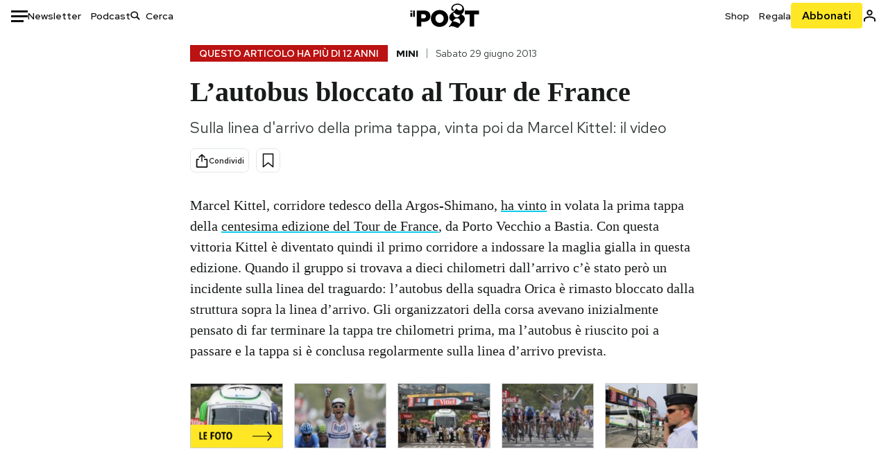

--- FILE ---
content_type: text/html; charset=utf-8
request_url: https://www.google.com/recaptcha/api2/aframe
body_size: 184
content:
<!DOCTYPE HTML><html><head><meta http-equiv="content-type" content="text/html; charset=UTF-8"></head><body><script nonce="YHYImQSLWv0TvnhwSSMHxQ">/** Anti-fraud and anti-abuse applications only. See google.com/recaptcha */ try{var clients={'sodar':'https://pagead2.googlesyndication.com/pagead/sodar?'};window.addEventListener("message",function(a){try{if(a.source===window.parent){var b=JSON.parse(a.data);var c=clients[b['id']];if(c){var d=document.createElement('img');d.src=c+b['params']+'&rc='+(localStorage.getItem("rc::a")?sessionStorage.getItem("rc::b"):"");window.document.body.appendChild(d);sessionStorage.setItem("rc::e",parseInt(sessionStorage.getItem("rc::e")||0)+1);localStorage.setItem("rc::h",'1768540711132');}}}catch(b){}});window.parent.postMessage("_grecaptcha_ready", "*");}catch(b){}</script></body></html>